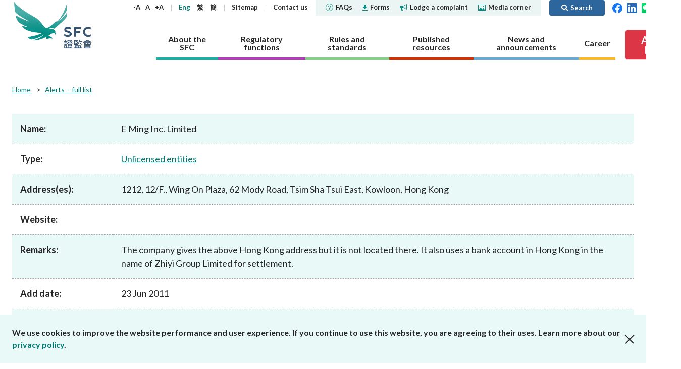

--- FILE ---
content_type: text/html; charset=utf-8
request_url: https://www.sfc.hk/en/alert-list/69
body_size: 86069
content:



<!DOCTYPE html>

<html lang="en">
<head>

    <title>E Ming Inc. Limited | Securities &amp; Futures Commission of Hong Kong</title>
    <meta name="docsections" content="Alerts – full list" />
    <meta name="date" content="2024-07-05" />
    <meta http-equiv="Content-Type" content="text/html; charset=utf-8" />
    <meta name="viewport" content="width=device-width,user-scalable=0, initial-scale=1" />
    <meta http-equiv="Content-Language" content="en,en-US,en-UK,fr,zh,zh-CN,zh-HK,zh-TW" />
    <meta http-equiv="X-UA-Compatible" content="IE=11,10,9">

    <link rel="icon" type="image/x-icon" href="/assets/favicon.png">
    <link rel="shortcut icon" type="image/x-icon" href="/assets/favicon.png">
    <link href="/js/plugins/vendor.css" rel='stylesheet' type='text/css' />
    <link href="/assets/plugins/@fortawesome/fontawesome-free/css/all.min.css" rel="stylesheet">
    <!-- build:css /assets/css/main.css -->
    <link href="/css/common.css?4" rel='stylesheet' type='text/css' />
    <!-- endbuild -->
    <link href="/css/inner.css?1" rel="stylesheet" />
<link href="/-/media/SFC/css/print.css" rel="stylesheet" />
<link href="/js/plugins/lightbox/ekko-lightbox.css" rel="stylesheet" />
<link href="/js/plugins/colorbox/colorbox.css" rel="stylesheet" />
<link href="/-/media/SFC/css/alertlist_custom.css?1" rel="stylesheet" />

    
    
        <!-- Global site tag (gtag.js) - Google Analytics -->
        <script async src="https://www.googletagmanager.com/gtag/js?id=G-PSYEMG5425"></script>
        <script>
            window.dataLayer = window.dataLayer || [];
            function gtag() { dataLayer.push(arguments); }
            gtag('js', new Date());

            gtag('config', 'G-PSYEMG5425', {
                'cookie_domain': 'sfc.hk'
            });
        </script>
            <script type="text/javascript">

            var _gaq = _gaq || [];
            _gaq.push(['_setAccount', 'UA-33800905-1']);
            _gaq.push(['_setDomainName', 'sfc.hk']);
            _gaq.push(['_trackPageview']);

            (function () {
                var ga = document.createElement('script'); ga.type = 'text/javascript'; ga.async = true;
                ga.src = ('https:' == document.location.protocol ? 'https://ssl' : 'http://www') + '.google-analytics.com/ga.js';
                var s = document.getElementsByTagName('script')[0]; s.parentNode.insertBefore(ga, s);
            })();

        </script>
    <script type="text/javascript">
        (function () {
            if (typeof (window.ScWebContext) === 'undefined') window.ScWebContext = {};
            window.ScWebContext.hanWebUrl = 'https://' + 'sc.sfc.hk/TuniS/';
            if (typeof (window.MODX) === 'undefined') window.MODX = {};
            if (typeof (window.MODX.lexicon) === 'undefined') window.MODX.lexicon = {};
            window.MODX.lexicon.share = "Share";
            window.MODX.lexicon.close = "Close";
        })();
    </script>
</head>
<body class="about-the-sfc">
    






<div class="print-ver-style">
    <img src="https://www.sfc.hk/assets/images/common/logo.svg" alt="Securities and Futures Commission"><br>
</div>



<header>
    <div class="top-nav">
        <div class="container">
            <div class="logo">
                <a href="https://www.sfc.hk/en/" title="Securities and Futures Commission" target="_self">Securities and Futures Commission</a>
            </div>
            <div class="nav-wrap">
                <nav class="sub-nav">
                    <div class="text-adjust-wrap">
                        <a id="textAdjustSmall" href="#" class="text-adjust">-A</a>
                        <a id="textAdjustNormal" href="#" class="text-adjust">A</a>
                        <a id="textAdjustLarge" href="#" class="text-adjust">+A</a>
                    </div>
                    <div class="lang-wrap">
                        <kanhanbypass>
                            <a href="https://www.sfc.hk/en/alert-list/69" title="Eng" target="_self" class="lang-en">Eng</a>
                            <a href="https://www.sfc.hk/TC/alert-list/69" title="繁" target="_self" class="lang-tc">繁</a>
                            <a href="https://sc.sfc.hk/TuniS/www.sfc.hk/TC/alert-list/69" title="簡" target="_self" class="lang-sc">簡</a>
                        </kanhanbypass>
                    </div>
                            <div>
                                    <a href="https://www.sfc.hk/en/Sitemap" title="Sitemap" target="_self">
Sitemap
    </a>

                            </div>
                            <div>
                                    <a href="https://www.sfc.hk/en/About-the-SFC/Contact-us" title="Contact us" target="_self">
Contact us
    </a>

                            </div>
                    <div class="break"></div>
                            <div class="sub-nav-highlight ">
                                    <a href="https://www.sfc.hk/en/faqs" title="" target="_self">
<img src="https://www.sfc.hk/-/media/SFC/Images/Common/icon-faqs.svg?rev=bee360f0b6c041a1bf35648c74a39296" alt="faqs" class="icon" />FAQs
    </a>

                            </div>
                            <div class="sub-nav-highlight ">
                                    <a href="https://www.sfc.hk/en/Forms" title="" target="_self">
<img src="https://www.sfc.hk/-/media/SFC/Images/Common/icon-download.svg?rev=7e94789eedc9476fbc2b7b4361a2375b" alt="download" class="icon" />Forms
    </a>

                            </div>
                            <div class="sub-nav-highlight ">
                                    <a href="https://www.sfc.hk/en/Lodge-a-complaint" title="" target="_self">
<img src="https://www.sfc.hk/-/media/SFC/Images/Common/icon-sound.svg?rev=3c0ca847ab2340f4956faaf8e5305a50" alt="sound" class="icon" />Lodge a complaint
    </a>

                            </div>
                            <div class="sub-nav-highlight sub-nav-highlight-last">
                                    <a href="https://www.sfc.hk/en/Quick-links/Media-Corner" title="" target="_self">
<img src="https://www.sfc.hk/-/media/SFC/Images/Common/icon-media.svg?rev=5168aacf3a53493baf5031b503577b41" alt="media" class="icon" />Media corner
    </a>

                            </div>
                            <a href="#" class="btn btn-primary btn-search ml-3 py-1"><i class="fas fa-search"></i><span>Search</span></a>

                    <div>
                        <a href="https://www.facebook.com/sfchkofficial" target="_blank" title="Facebook"><img width="20" src="https://www.sfc.hk/assets/images/common/header-top-nav-facebook.svg" alt="Facebook"></a>&nbsp;&nbsp;
                        <a href="https://hk.linkedin.com/company/securities-and-futures-commission" target="_blank" title="LinkedIn"><img width="20" src="https://www.sfc.hk/assets/images/common/header-top-nav-linkedin.svg" alt="LinkedIn"></a>
                                &nbsp;&nbsp;<a href="https://www.sfc.hk/en/WeChat" target="_blank" title="WeChat"><img width="20" src="https://www.sfc.hk/assets/images/common/WeChat icon.png" alt="WeChat"></a>

                                &nbsp;&nbsp;<a href="https://www.youtube.com/@sfchkofficial" target="_blank" title="YouTube"><img width="20" src="https://www.sfc.hk/-/media/images/youtube.png" alt="YouTube"></a>

                                &nbsp;&nbsp;<a href="https://www.instagram.com/shuiyufocusgroup/" target="_blank" title="Instagram"><img width="20" src="https://www.sfc.hk/-/media/Images/IG-icon.png" alt="Instagram"></a>

                    </div>
                </nav>
                <nav class="section-nav">
                    
                    
        <a href="https://www.sfc.hk/en/About-the-SFC" title="About the SFC" target="" class="nav-item about" data-nav="about">
            <span>About the SFC</span>
        </a>
        <a href="https://www.sfc.hk/en/Regulatory-functions" title="Regulatory functions" target="" class="nav-item regulatory" data-nav="regulatory">
            <span>Regulatory functions</span>
        </a>
        <a href="https://www.sfc.hk/en/Rules-and-standards" title="Rules and standards" target="" class="nav-item rules" data-nav="rules">
            <span>Rules and standards</span>
        </a>
        <a href="https://www.sfc.hk/en/Published-resources" title="Published resources" target="" class="nav-item published" data-nav="published">
            <span>Published resources</span>
        </a>
        <a href="https://www.sfc.hk/en/News-and-announcements" title="News and announcements" target="" class="nav-item news" data-nav="news">
            <span>News and announcements</span>
        </a>
        <a href="https://www.sfc.hk/en/Career" title="Career" target="" class="nav-item career" data-nav="career">
            <span>Career</span>
        </a>

                    
                            <a href="https://www.sfc.hk/en/Alert_List" class="btn btn-danger btn-investor-alerts"><span>Alert <br/>List</span></a>

                </nav>
            </div>
            <div class="mob-nav">
                <kanhanbypass>
                    <div class="lang-wrap">
                        <a href="https://www.sfc.hk/en/alert-list/69" title="Eng" target="_self" class="lang-en">Eng</a>
                        <a href="https://www.sfc.hk/TC/alert-list/69" title="繁" target="_self" class="lang-tc">繁</a>
                        <a href="https://sc.sfc.hk/TuniS/www.sfc.hk/TC/alert-list/69" title="簡" target="_self" class="lang-sc">簡</a>
                    </div>
                </kanhanbypass>
                <i class="fas fa-globe-americas"></i>
                <div class="item btn-search">
                    <a href="#"><i class="fas fa-search"><span style="display: none">Search</span></i></i></a>
                </div>
                <div class="btn-nav">
                    <span></span>
                </div>
            </div>
        </div>
            <div class="container mob-container">
                <div class="container-wrapper">
                    <a href="https://www.facebook.com/sfchkofficial" target="_blank" title="Facebook"><img width="24" src="https://www.sfc.hk/assets/images/common/header-top-nav-facebook.svg" alt="Facebook"></a>&nbsp;&nbsp;
                    <a href="https://hk.linkedin.com/company/securities-and-futures-commission" target="_blank" title="LinkedIn"><img width="24" src="https://www.sfc.hk/assets/images/common/header-top-nav-linkedin.svg" alt="LinkedIn"></a>
                            &nbsp;&nbsp;<a href="https://www.sfc.hk/en/WeChat" target="_blank" title="WeChat"><img width="24" src="https://www.sfc.hk/assets/images/common/WeChat icon.png" alt="WeChat"></a>

                            &nbsp;&nbsp;<a href="https://www.youtube.com/@sfchkofficial" target="_blank" title="YouTube"><img width="24" src="https://www.sfc.hk/-/media/images/youtube.png" alt="YouTube"></a>

                            &nbsp;&nbsp;<a href="https://www.instagram.com/shuiyufocusgroup/" target="_blank" title="Instagram"><img width="20" src="https://www.sfc.hk/-/media/Images/IG-icon.png" alt="Instagram"></a>

                            <a href="https://www.sfc.hk/en/Alert_List" class="btn btn-danger btn-investor-alerts"><span>Alert List</span></a>

                </div>
            </div>
    </div>
    <div class="section-details-wrap">
        
        
        <nav class="section-details about" data-nav="about">
            <div class="container">
                <h3><a href="https://www.sfc.hk/en/About-the-SFC" target="_self" title="About the SFC">About the SFC</a><span class="mob-nav-trigger"></span></h3>
                <div class="submenu-row">
                            <div class="submenu-item">
                    <h4><a href="https://www.sfc.hk/en/About-the-SFC/Our-role" target="_self" title="Our role">Our role</a><span class="mob-nav-trigger"></span></h4>
        <ul class="submenu-row ">
                    <li>        <h5><a href="https://www.sfc.hk/en/About-the-SFC/Our-role/Regulatory-objectives" target="_self" title="Regulatory objectives">Regulatory objectives</a></h5>
</li>
                    <li>        <h5><a href="https://www.sfc.hk/en/About-the-SFC/Our-role/Who-we-regulate" target="_self" title="Who we regulate">Who we regulate</a></h5>
</li>
                    <li>        <h5><a href="https://www.sfc.hk/en/About-the-SFC/Our-role/How-we-function" target="_self" title="How we function">How we function</a><span class="mob-nav-trigger"></span></h5>
        <ul class="submenu-row last-level">
                    <li>        <h6><a href="https://www.sfc.hk/en/About-the-SFC/Our-role/How-we-function/Regulatory-approach" target="_self" title="Regulatory approach">Regulatory approach</a></h6>
</li>
                    <li>        <h6><a href="https://www.sfc.hk/en/About-the-SFC/Our-role/How-we-function/Regulatory-tools" target="_self" title="Regulatory tools">Regulatory tools</a></h6>
</li>
                    <li>        <h6><a href="https://www.sfc.hk/en/About-the-SFC/Our-role/How-we-function/Public-consultation" target="_self" title="Public consultation">Public consultation</a></h6>
</li>
        </ul>
</li>
        </ul>

        </div>
        <div class="submenu-item">
                    <h4><a href="https://www.sfc.hk/en/About-the-SFC/Our-Structure" target="_self" title="Our Structure">Our Structure</a></h4>

        </div>
        <div class="submenu-item">
                    <h4><a href="https://www.sfc.hk/en/About-the-SFC/Corporate-governance" target="_self" title="Corporate governance">Corporate governance</a><span class="mob-nav-trigger"></span></h4>
        <ul class="submenu-row ">
                    <li>        <h5><a href="https://www.sfc.hk/en/About-the-SFC/Corporate-governance/Governance-structure" target="_self" title="Governance structure">Governance structure</a><span class="mob-nav-trigger"></span></h5>
        <ul class="submenu-row last-level">
                    <li>        <h6><a href="https://www.sfc.hk/en/About-the-SFC/Corporate-governance/Governance-structure/Chairmans-role-and-responsibilities" target="_self" title="Chairman&#39;s role and responsibilities">Chairman&#39;s role and responsibilities</a></h6>
</li>
                    <li>        <h6><a href="https://www.sfc.hk/en/About-the-SFC/Corporate-governance/Governance-structure/CEOs-role-and-responsibilities" target="_self" title="CEO&#39;s role and responsibilities">CEO&#39;s role and responsibilities</a></h6>
</li>
        </ul>
</li>
                    <li>        <h5><a href="https://www.sfc.hk/en/About-the-SFC/Corporate-governance/Principles" target="_self" title="Principles">Principles</a></h5>
</li>
                    <li>        <h5><a href="https://www.sfc.hk/en/About-the-SFC/Corporate-governance/Independent-panels-and-tribunals" target="_self" title="Independent panels and tribunals">Independent panels and tribunals</a></h5>
</li>
                    <li>        <h5><a href="https://www.sfc.hk/en/About-the-SFC/Corporate-governance/Performance-pledges" target="_self" title="Performance pledges">Performance pledges</a></h5>
</li>
                    <li>        <h5><a href="https://www.sfc.hk/en/About-the-SFC/Corporate-governance/Statement-on-responsible-ownership" target="_self" title="Statement on responsible ownership">Statement on responsible ownership</a></h5>
</li>
        </ul>

        </div>
        <div class="submenu-item">
                    <h4><a href="https://www.sfc.hk/en/About-the-SFC/Corporate-social-responsibility" target="_self" title="Corporate social responsibility">Corporate social responsibility</a><span class="mob-nav-trigger"></span></h4>
        <ul class="submenu-row ">
                    <li>        <h5><a href="https://www.sfc.hk/en/About-the-SFC/Corporate-social-responsibility/CSR-Committee" target="_self" title="CSR Committee">CSR Committee</a></h5>
</li>
                    <li>        <h5><a href="https://www.sfc.hk/en/About-the-SFC/Corporate-social-responsibility/People-and-the-community" target="_self" title="People and the community">People and the community</a></h5>
</li>
                    <li>        <h5><a href="https://www.sfc.hk/en/About-the-SFC/Corporate-social-responsibility/Environmental-protection" target="_self" title="Environmental protection">Environmental protection</a></h5>
</li>
                    <li>        <h5><a href="https://www.sfc.hk/en/About-the-SFC/Corporate-social-responsibility/Activities" target="_self" title="Activities">Activities</a></h5>
</li>
                    <li>        <h5><a href="https://www.sfc.hk/en/About-the-SFC/Corporate-social-responsibility/Womens-network" target="_self" title="Women&#39;s network">Women&#39;s network</a></h5>
</li>
        </ul>

        </div>
        <div class="submenu-item">
                    <h4><a href="https://www.sfc.hk/en/About-the-SFC/Regulatory-collaboration" target="_self" title="Regulatory collaboration">Regulatory collaboration</a><span class="mob-nav-trigger"></span></h4>
        <ul class="submenu-row ">
                    <li>        <h5><a href="https://www.sfc.hk/en/About-the-SFC/Regulatory-collaboration/Chinese-Mainland" target="_self" title="Chinese Mainland">Chinese Mainland</a><span class="mob-nav-trigger"></span></h5>
        <ul class="submenu-row last-level">
                    <li>        <h6><a href="https://www.sfc.hk/en/About-the-SFC/Regulatory-collaboration/Chinese-Mainland/Mainland-Hong-Kong-Stock-Connect" target="_self" title="Mainland-Hong Kong Stock Connect">Mainland-Hong Kong Stock Connect</a></h6>
</li>
                    <li>        <h6><a href="https://www.sfc.hk/en/About-the-SFC/Regulatory-collaboration/Chinese-Mainland/Mainland-Hong-Kong-Mutual-Recognition-of-Funds" target="_self" title="Mainland-Hong Kong Mutual Recognition of Funds">Mainland-Hong Kong Mutual Recognition of Funds</a></h6>
</li>
                    <li>        <h6><a href="https://www.sfc.hk/en/About-the-SFC/Regulatory-collaboration/Chinese-Mainland/Cooperative-arrangements-with-the-CSRC-and-Mainland-exchanges" target="_self" title="Cooperative arrangements with the CSRC and Mainland exchanges">Cooperative arrangements with the CSRC and Mainland exchanges</a></h6>
</li>
                    <li>        <h6><a href="https://www.sfc.hk/en/About-the-SFC/Regulatory-collaboration/Chinese-Mainland/Cooperative-arrangements-with-other-Mainland-regulators" target="_self" title="Cooperative arrangements with other Mainland regulators">Cooperative arrangements with other Mainland regulators</a></h6>
</li>
                    <li>        <h6><a href="https://www.sfc.hk/en/About-the-SFC/Regulatory-collaboration/Chinese-Mainland/Wealth-Management-Connect" target="_self" title="Cross-boundary Wealth Management Connect">Cross-boundary Wealth Management Connect</a></h6>
</li>
        </ul>
</li>
                    <li>        <h5><a href="https://www.sfc.hk/en/About-the-SFC/Regulatory-collaboration/Local" target="_self" title="Local">Local</a></h5>
</li>
                    <li>        <h5><a href="https://www.sfc.hk/en/About-the-SFC/Regulatory-collaboration/International" target="_self" title="International">International</a><span class="mob-nav-trigger"></span></h5>
        <ul class="submenu-row last-level">
                    <li>        <h6><a href="https://www.sfc.hk/en/About-the-SFC/Regulatory-collaboration/International/Investigatory-assistance-and-exchange-of-information" target="_self" title="Investigatory assistance and exchange of information">Investigatory assistance and exchange of information</a></h6>
</li>
                    <li>        <h6><a href="https://www.sfc.hk/en/About-the-SFC/Regulatory-collaboration/International/Exchange-of-information" target="_self" title="Exchange of information">Exchange of information</a></h6>
</li>
                    <li>        <h6><a href="https://www.sfc.hk/en/About-the-SFC/Regulatory-collaboration/International/Market-or-product-related-arrangements" target="_self" title="Market or product-related arrangements">Market or product-related arrangements</a></h6>
</li>
                    <li>        <h6><a href="https://www.sfc.hk/en/About-the-SFC/Regulatory-collaboration/International/IOSCO-EMMOU" target="_self" title="IOSCO EMMOU">IOSCO EMMOU</a></h6>
</li>
                    <li>        <h6><a href="https://www.sfc.hk/en/About-the-SFC/Regulatory-collaboration/International/Fintech-cooperation-agreements" target="_self" title="Fintech cooperation agreements">Fintech cooperation agreements</a></h6>
</li>
        </ul>
</li>
        </ul>

        </div>
        <div class="submenu-item">
                    <h4><a href="https://www.sfc.hk/en/About-the-SFC/Contact-us" target="_self" title="Contact us">Contact us</a><span class="mob-nav-trigger"></span></h4>
        <ul class="submenu-row ">
                    <li>        <h5><a href="https://www.sfc.hk/en/About-the-SFC/Contact-us/Public-enquiries-Further-guidance-and-sources-of-information" target="_self" title="Public enquiries: Further guidance and sources of information">Public enquiries: Further guidance and sources of information</a></h5>
</li>
        </ul>

        </div>

                </div>
            </div>
        </nav>
        <nav class="section-details regulatory" data-nav="regulatory">
            <div class="container">
                <h3><a href="https://www.sfc.hk/en/Regulatory-functions" target="_self" title="Regulatory functions">Regulatory functions</a><span class="mob-nav-trigger"></span></h3>
                <div class="submenu-row">
                            <div class="submenu-item">
                    <h4><a href="https://www.sfc.hk/en/Regulatory-functions/Corporates" target="_self" title="Corporates">Corporates</a><span class="mob-nav-trigger"></span></h4>
        <ul class="submenu-row ">
                    <li>        <h5><a href="https://www.sfc.hk/en/Regulatory-functions/Corporates/Dual-filing" target="_self" title="Dual filing">Dual filing</a><span class="mob-nav-trigger"></span></h5>
        <ul class="submenu-row last-level">
                    <li>        <h6><a href="https://www.sfc.hk/en/Regulatory-functions/Corporates/Dual-filing/Companies-Winding-Up-and-Miscellaneous-Provisions-Ordinance-exemptions" target="_self" title="Companies (Winding Up and Miscellaneous Provisions) Ordinance exemptions">Companies (Winding Up and Miscellaneous Provisions) Ordinance exemptions</a></h6>
</li>
        </ul>
</li>
                    <li>        <h5><a href="https://www.sfc.hk/en/Regulatory-functions/Corporates/Corporate-disclosure" target="_self" title="Corporate disclosure">Corporate disclosure</a><span class="mob-nav-trigger"></span></h5>
        <ul class="submenu-row last-level">
                    <li>        <h6><a href="https://www.sfc.hk/en/Regulatory-functions/Corporates/Corporate-disclosure/Guidelines-on-Disclosure-of-Inside-Information" target="_self" title="Guidelines on Disclosure of Inside Information">Guidelines on Disclosure of Inside Information</a></h6>
</li>
                    <li>        <h6><a href="https://www.sfc.hk/en/Regulatory-functions/Corporates/Corporate-disclosure/Consultation-service" target="_self" title="Consultation service">Consultation service</a></h6>
</li>
                    <li>        <h6><a href="https://www.sfc.hk/en/Regulatory-functions/Corporates/Corporate-disclosure/Waiver" target="_self" title="Waiver">Waiver</a></h6>
</li>
        </ul>
</li>
                    <li>        <h5><a href="https://www.sfc.hk/en/Regulatory-functions/Corporates/Takeovers-and-mergers" target="_self" title="Takeovers and mergers">Takeovers and mergers</a><span class="mob-nav-trigger"></span></h5>
        <ul class="submenu-row last-level">
                    <li>        <h6><a href="https://www.sfc.hk/en/Regulatory-functions/Corporates/Takeovers-and-mergers/dealing-disclosures" target="_self" title="Dealing disclosures">Dealing disclosures</a></h6>
</li>
                    <li>        <h6><a href="https://www.sfc.hk/en/Regulatory-functions/Corporates/Takeovers-and-mergers/Decisions-and-statements" target="_self" title="Decisions and statements ">Decisions and statements </a></h6>
</li>
                    <li>        <h6><a href="https://www.sfc.hk/en/Regulatory-functions/Corporates/Takeovers-and-mergers/Disciplinary-proceedings" target="_self" title="Disciplinary proceedings">Disciplinary proceedings</a></h6>
</li>
                    <li>        <h6><a href="https://www.sfc.hk/en/Regulatory-functions/Corporates/Takeovers-and-mergers/DoDmain" target="_self" title="Documents on display">Documents on display</a></h6>
</li>
                    <li>        <h6><a href="https://www.sfc.hk/en/Regulatory-functions/Corporates/Takeovers-and-mergers/Exempt-status" target="_self" title="Exempt status">Exempt status</a></h6>
</li>
                    <li>        <h6><a href="https://www.sfc.hk/en/Regulatory-functions/Corporates/Takeovers-and-mergers/offer-periods" target="_self" title="Offer periods">Offer periods</a></h6>
</li>
                    <li>        <h6><a href="https://www.sfc.hk/en/Regulatory-functions/Corporates/Takeovers-and-mergers/Practice-notes" target="_self" title="Practice notes">Practice notes</a></h6>
</li>
                    <li>        <h6><a href="https://www.sfc.hk/en/Regulatory-functions/Corporates/Takeovers-and-mergers/Performance-Pledges-of-the-Takeovers-Team" target="_self" title="Performance Pledges">Performance Pledges</a></h6>
</li>
                    <li>        <h6><a href="https://www.sfc.hk/en/Regulatory-functions/Corporates/Takeovers-and-mergers/Post-vet-list" target="_self" title="Post-vet list">Post-vet list</a></h6>
</li>
                    <li>        <h6><a href="https://www.sfc.hk/en/Regulatory-functions/Corporates/Takeovers-and-mergers/Secondary-listed-companies" target="_self" title="Secondary listed companies">Secondary listed companies</a></h6>
</li>
                    <li>        <h6><a href="https://www.sfc.hk/en/Regulatory-functions/Corporates/Takeovers-and-mergers/Takeovers-Panel-and-related-committees" target="_self" title="Takeovers Panel and related committees">Takeovers Panel and related committees</a></h6>
</li>
                    <li>        <h6><a href="https://www.sfc.hk/en/Regulatory-functions/Corporates/Takeovers-and-mergers/Transaction-announcements-and-documents" target="_self" title="Transaction announcements and documents">Transaction announcements and documents</a></h6>
</li>
                    <li>        <h6><a href="https://www.sfc.hk/en/Regulatory-functions/Corporates/Takeovers-and-mergers/Takeovers-Bulletin" target="_self" title="Takeovers Bulletin">Takeovers Bulletin</a></h6>
</li>
                    <li>        <h6><a href="https://www.sfc.hk/en/Regulatory-functions/Corporates/Takeovers-and-mergers/Forms" target="_self" title="Forms">Forms</a></h6>
</li>
                    <li>        <h6><a href="https://www.sfc.hk/en/Regulatory-functions/Corporates/Takeovers-and-mergers/Consultations-and-Conclusions" target="_self" title="Consultations and Conclusions">Consultations and Conclusions</a></h6>
</li>
        </ul>
</li>
                    <li>        <h5><a href="https://www.sfc.hk/en/Regulatory-functions/Corporates/Unlisted-shares-debentures" target="_self" title="Unlisted shares, debentures">Unlisted shares, debentures</a></h5>
</li>
                    <li>        <h5><a href="https://www.sfc.hk/en/Regulatory-functions/Corporates/Circulars" target="_self" title="Circulars">Circulars</a></h5>
</li>
                    <li>        <h5><a href="https://www.sfc.hk/en/Regulatory-functions/Corporates/Consultations-and-conclusions" target="_self" title="Consultations and conclusions">Consultations and conclusions</a></h5>
</li>
                    <li>        <h5><a href="https://www.sfc.hk/en/Regulatory-functions/Corporates/FAQs" target="_self" title="FAQs">FAQs</a></h5>
</li>
        </ul>

        </div>
        <div class="submenu-item">
                    <h4><a href="https://www.sfc.hk/en/Regulatory-functions/Intermediaries" target="_self" title="Intermediaries">Intermediaries</a><span class="mob-nav-trigger"></span></h4>
        <ul class="submenu-row ">
                    <li>        <h5><a href="https://www.sfc.hk/en/Regulatory-functions/Intermediaries/Licensing" target="_self" title="Licensing">Licensing</a><span class="mob-nav-trigger"></span></h5>
        <ul class="submenu-row last-level">
                    <li>        <h6><a href="https://www.sfc.hk/en/Regulatory-functions/Intermediaries/Licensing/Do-you-need-a-licence-or-registration" target="_self" title="Do you need a licence or registration?">Do you need a licence or registration?</a></h6>
</li>
                    <li>        <h6><a href="https://www.sfc.hk/en/Regulatory-functions/Intermediaries/Licensing/Types-of-intermediary-and-licensed-individual" target="_self" title="Types of intermediary and licensed individual">Types of intermediary and licensed individual</a></h6>
</li>
                    <li>        <h6><a href="https://www.sfc.hk/en/Regulatory-functions/Intermediaries/Licensing/Application-procedures" target="_self" title="Application procedures">Application procedures</a></h6>
</li>
                    <li>        <h6><a href="https://www.sfc.hk/en/Regulatory-functions/Intermediaries/Licensing/Ongoing-obligations" target="_self" title="Ongoing obligations">Ongoing obligations</a></h6>
</li>
                    <li>        <h6><a href="https://www.sfc.hk/en/Regulatory-functions/Intermediaries/Licensing/Quick-licensing-guide" target="_self" title="Quick reference guides to licensing requirements">Quick reference guides to licensing requirements</a></h6>
</li>
                    <li>        <h6><a href="https://www.sfc.hk/en/Regulatory-functions/Intermediaries/Licensing/WINGS" target="_self" title="WINGS">WINGS</a></h6>
</li>
                    <li>        <h6><a href="https://www.sfc.hk/en/Regulatory-functions/Intermediaries/Licensing/Annual-licensing-fees" target="_self" title="Annual licensing fees">Annual licensing fees</a></h6>
</li>
                    <li>        <h6><a href="https://www.sfc.hk/en/Regulatory-functions/Intermediaries/Licensing/Register-of-licensed-persons-and-registered-institutions" target="_self" title="Register of licensees &amp; registered institutions">Register of licensees &amp; registered institutions</a></h6>
</li>
                    <li>        <h6><a href="https://www.sfc.hk/en/Regulatory-functions/Intermediaries/Licensing/List-of-modifications-or-waivers-of-licensing-requirements" target="_self" title="List of modifications or waivers of licensing requirements">List of modifications or waivers of licensing requirements</a></h6>
</li>
                    <li>        <h6><a href="https://www.sfc.hk/en/Regulatory-functions/Intermediaries/Licensing/Circulars" target="_self" title="Circulars">Circulars</a></h6>
</li>
                    <li>        <h6><a href="https://www.sfc.hk/en/Regulatory-functions/Intermediaries/Licensing/Consultations" target="_self" title="Consultations and conclusions">Consultations and conclusions</a></h6>
</li>
                    <li>        <h6><a href="https://www.sfc.hk/en/Regulatory-functions/Intermediaries/Licensing/Forms" target="_self" title="Forms">Forms</a></h6>
</li>
                    <li>        <h6><a href="https://www.sfc.hk/en/Regulatory-functions/Intermediaries/Licensing/FAQs" target="_self" title="FAQs">FAQs</a></h6>
</li>
        </ul>
</li>
                    <li>        <h5><a href="https://www.sfc.hk/en/Regulatory-functions/Intermediaries/Supervision" target="_self" title="Supervision">Supervision</a><span class="mob-nav-trigger"></span></h5>
        <ul class="submenu-row last-level">
                    <li>        <h6><a href="https://www.sfc.hk/en/Regulatory-functions/Intermediaries/Supervision/Supervisory-approach" target="_self" title="Supervisory approach">Supervisory approach</a></h6>
</li>
                    <li>        <h6><a href="https://www.sfc.hk/en/Regulatory-functions/Intermediaries/Supervision/Supervisory-actions" target="_self" title="Supervisory actions">Supervisory actions</a></h6>
</li>
                    <li>        <h6><a href="https://www.sfc.hk/en/Regulatory-functions/Intermediaries/Supervision/Modifications-or-waivers" target="_self" title="Modifications or waivers">Modifications or waivers</a></h6>
</li>
                    <li>        <h6><a href="https://www.sfc.hk/en/Regulatory-functions/Intermediaries/Supervision/List-of-comparable-OTCD-jurisdictions" target="_self" title="List of comparable OTCD jurisdictions">List of comparable OTCD jurisdictions</a></h6>
</li>
                    <li>        <h6><a href="https://www.sfc.hk/en/Regulatory-functions/Intermediaries/Supervision/Cross-boundary-WMC" target="_self" title="Cross-boundary WMC">Cross-boundary WMC</a></h6>
</li>
                    <li>        <h6><a href="https://www.sfc.hk/en/Regulatory-functions/Intermediaries/Supervision/List-of-jurisdictions-with-comparable-OTCD-margin-requirements" target="_self" title="List of jurisdictions with comparable OTCD margin requirements">List of jurisdictions with comparable OTCD margin requirements</a></h6>
</li>
                    <li>        <h6><a href="https://www.sfc.hk/en/Regulatory-functions/Intermediaries/Supervision/FAQs" target="_self" title="FAQs">FAQs</a></h6>
</li>
                    <li>        <h6><a href="https://www.sfc.hk/en/Regulatory-functions/Intermediaries/Supervision/Circulars" target="_self" title="Circulars">Circulars</a></h6>
</li>
                    <li>        <h6><a href="https://www.sfc.hk/en/Regulatory-functions/Intermediaries/Supervision/Consultations-and-conclusions" target="_self" title="Consultations and conclusions">Consultations and conclusions</a></h6>
</li>
                    <li>        <h6><a href="https://www.sfc.hk/en/Regulatory-functions/Intermediaries/Supervision/Forms" target="_self" title="Forms">Forms</a></h6>
</li>
                    <li>        <h6><a href="https://www.sfc.hk/en/Regulatory-functions/Intermediaries/Supervision/Publications-and-statistics" target="_self" title="Publications and statistics">Publications and statistics</a></h6>
</li>
                    <li>        <h6><a href="https://www.sfc.hk/en/Regulatory-functions/Intermediaries/Supervision/Search-regulations-by-topic" target="_self" title="Search regulations by topic">Search regulations by topic</a></h6>
</li>
        </ul>
</li>
        </ul>

        </div>
        <div class="submenu-item">
                    <h4><a href="https://www.sfc.hk/en/Regulatory-functions/Products" target="_self" title="Products">Products</a><span class="mob-nav-trigger"></span></h4>
        <ul class="submenu-row ">
                    <li>        <h5><a href="https://www.sfc.hk/en/Regulatory-functions/Products/List-of-publicly-offered-investment-products" target="_self" title="List of publicly offered investment products">List of publicly offered investment products</a><span class="mob-nav-trigger"></span></h5>
        <ul class="submenu-row last-level">
                    <li>        <h6><a href="https://www.sfc.hk/en/Regulatory-functions/Products/List-of-publicly-offered-investment-products/Specific-information-about-unlisted-structured-investment-products" target="_self" title="Specific information about unlisted structured investment products">Specific information about unlisted structured investment products</a></h6>
</li>
                    <li>        <h6><a href="https://www.sfc.hk/en/Regulatory-functions/Products/List-of-publicly-offered-investment-products/Mutual-recognition-of-funds-arrangements" target="_self" title="Mutual recognition of funds arrangements">Mutual recognition of funds arrangements</a></h6>
</li>
                    <li>        <h6><a href="https://www.sfc.hk/en/Regulatory-functions/Products/List-of-publicly-offered-investment-products/List-of-recognised-jurisdiction-schemes-and-inspection-regimes" target="_self" title="List of recognised jurisdiction schemes and inspection regimes">List of recognised jurisdiction schemes and inspection regimes</a></h6>
</li>
                    <li>        <h6><a href="https://www.sfc.hk/en/Regulatory-functions/Products/List-of-publicly-offered-investment-products/Products-Key-Facts-Statements-KFS" target="_self" title="Products Key Facts Statements (KFS)">Products Key Facts Statements (KFS)</a></h6>
</li>
                    <li>        <h6><a href="https://www.sfc.hk/en/Regulatory-functions/Products/List-of-publicly-offered-investment-products/Format-of-Illustration-Document-for-ILAS" target="_self" title="Format of Illustration Document for ILAS">Format of Illustration Document for ILAS</a></h6>
</li>
                    <li>        <h6><a href="https://www.sfc.hk/en/Regulatory-functions/Products/List-of-publicly-offered-investment-products/Information-Disclosure-Templates-for-Investment-Portfolios-Pooled-Retirement-Funds" target="_self" title="Information Disclosure Templates for Investment Portfolios (Pooled Retirement Funds)">Information Disclosure Templates for Investment Portfolios (Pooled Retirement Funds)</a></h6>
</li>
        </ul>
</li>
                    <li>        <h5><a href="https://www.sfc.hk/en/Regulatory-functions/Products/List-of-ESG-funds" target="_self" title="List of ESG funds">List of ESG funds</a></h5>
</li>
                    <li>        <h5><a href="https://www.sfc.hk/en/Regulatory-functions/Products/Open-ended-fund-companies" target="_self" title="Open-ended fund companies ">Open-ended fund companies </a><span class="mob-nav-trigger"></span></h5>
        <ul class="submenu-row last-level">
                    <li>        <h6><a href="https://www.sfc.hk/en/Regulatory-functions/Products/Open-ended-fund-companies/OFC-structure" target="_self" title="OFC Structure">OFC Structure</a></h6>
</li>
                    <li>        <h6><a href="https://www.sfc.hk/en/Regulatory-functions/Products/Open-ended-fund-companies/Regulatory-requirements" target="_self" title="Regulatory requirements">Regulatory requirements</a></h6>
</li>
                    <li>        <h6><a href="https://www.sfc.hk/en/Regulatory-functions/Products/Open-ended-fund-companies/Post-registration-matters" target="_self" title="Post-registration matters">Post-registration matters</a></h6>
</li>
                    <li>        <h6><a href="https://www.sfc.hk/en/Regulatory-functions/Products/Open-ended-fund-companies/Useful-materials" target="_self" title="Useful materials">Useful materials</a></h6>
</li>
        </ul>
</li>
                    <li>        <h5><a href="https://www.sfc.hk/en/Regulatory-functions/Products/Real-estate-investment-trusts" target="_self" title="Real estate investment trusts">Real estate investment trusts</a><span class="mob-nav-trigger"></span></h5>
        <ul class="submenu-row last-level">
                    <li>        <h6><a href="https://www.sfc.hk/en/Regulatory-functions/Products/Real-estate-investment-trusts/Circular" target="_self" title="Circular">Circular</a></h6>
</li>
                    <li>        <h6><a href="https://www.sfc.hk/en/Regulatory-functions/Products/Real-estate-investment-trusts/Consultations-and-conclusions" target="_self" title="Consultations and conclusions">Consultations and conclusions</a></h6>
</li>
        </ul>
</li>
                    <li>        <h5><a href="https://www.sfc.hk/en/Regulatory-functions/Products/Grant-Scheme-for-Open-ended-Fund-Companies-and-Real-Estate-Investment-Trusts" target="_self" title="Grant Scheme for Open-ended Fund Companies and Real Estate Investment Trusts">Grant Scheme for Open-ended Fund Companies and Real Estate Investment Trusts</a></h5>
</li>
                    <li>        <h5><a href="https://www.sfc.hk/en/Regulatory-functions/Products/Circulars" target="_self" title="Circulars">Circulars</a></h5>
</li>
                    <li>        <h5><a href="https://www.sfc.hk/en/Regulatory-functions/Products/Consultations-and-conclusions" target="_self" title="Consultations and conclusions">Consultations and conclusions</a></h5>
</li>
                    <li>        <h5><a href="https://www.sfc.hk/en/Regulatory-functions/Products/Forms-and-checklists" target="_self" title="Forms &amp; checklists">Forms &amp; checklists</a></h5>
</li>
                    <li>        <h5><a href="https://www.sfc.hk/en/Regulatory-functions/Products/FAQs" target="_self" title="FAQs">FAQs</a></h5>
</li>
                    <li>        <h5><a href="https://www.sfc.hk/en/Regulatory-functions/Products/List-of-Eligible-Collective-Investment-Schemes-under-new-CIES" target="_self" title="List of Eligible Collective Investment Schemes under the New Capital Investment Entrant Scheme (New CIES)">List of Eligible Collective Investment Schemes under the New Capital Investment Entrant Scheme (New CIES)</a></h5>
</li>
                    <li>        <h5><a href="https://www.sfc.hk/en/Regulatory-functions/Products/Quick-Reference-to-FASTrack-Applications" target="_self" title="Quick Reference to FASTrack Applications">Quick Reference to FASTrack Applications</a></h5>
</li>
        </ul>

        </div>
        <div class="submenu-item">
                    <h4><a href="https://www.sfc.hk/en/Regulatory-functions/Market" target="_self" title="Markets">Markets</a><span class="mob-nav-trigger"></span></h4>
        <ul class="submenu-row ">
                    <li>        <h5><a href="https://www.sfc.hk/en/Regulatory-functions/Market/Market-statistics-and-research" target="_self" title="Market statistics and research">Market statistics and research</a><span class="mob-nav-trigger"></span></h5>
        <ul class="submenu-row last-level">
                    <li>        <h6><a href="https://www.sfc.hk/en/Regulatory-functions/Market/Market-statistics-and-research/Statistics" target="_self" title="Statistics">Statistics</a></h6>
</li>
                    <li>        <h6><a href="https://www.sfc.hk/en/Regulatory-functions/Market/Market-statistics-and-research/Research-papers" target="_self" title="Research papers">Research papers</a></h6>
</li>
        </ul>
</li>
                    <li>        <h5><a href="https://www.sfc.hk/en/Regulatory-functions/Market/Approved-or-authorised-entities" target="_self" title="Approved or authorised entities">Approved or authorised entities</a><span class="mob-nav-trigger"></span></h5>
        <ul class="submenu-row last-level">
                    <li>        <h6><a href="https://www.sfc.hk/en/Regulatory-functions/Market/Approved-or-authorised-entities/Register-of-Automated-Trading-Services" target="_self" title="Register of Automated Trading Services Authorized Under Part III of the Securities and Futures Ordinance">Register of Automated Trading Services Authorized Under Part III of the Securities and Futures Ordinance</a></h6>
</li>
                    <li>        <h6><a href="https://www.sfc.hk/en/Regulatory-functions/Market/Approved-or-authorised-entities/List-of-Designated-Central-Counterparties" target="_self" title="List of Designated Central Counterparties for the Purposes of Mandatory Clearing Under Part IIIA of the Securities and Futures Ordinance">List of Designated Central Counterparties for the Purposes of Mandatory Clearing Under Part IIIA of the Securities and Futures Ordinance</a></h6>
</li>
        </ul>
</li>
                    <li>        <h5><a href="https://www.sfc.hk/en/Regulatory-functions/Market/Short-position-reporting" target="_self" title="Short position reporting">Short position reporting</a><span class="mob-nav-trigger"></span></h5>
        <ul class="submenu-row last-level">
                    <li>        <h6><a href="https://www.sfc.hk/en/Regulatory-functions/Market/Short-position-reporting/List-of-specified-shares-n" target="_self" title="List of specified shares">List of specified shares</a></h6>
</li>
                    <li>        <h6><a href="https://www.sfc.hk/en/Regulatory-functions/Market/Short-position-reporting/Aggregated-reportable-short-positions-of-specified-shares" target="_self" title="Aggregated reportable short positions of specified shares">Aggregated reportable short positions of specified shares</a></h6>
</li>
        </ul>
</li>
                    <li>        <h5><a href="https://www.sfc.hk/en/Regulatory-functions/Market/OTC-derivatives-regulatory-regime" target="_self" title="OTC derivatives regulatory regime">OTC derivatives regulatory regime</a></h5>
</li>
                    <li>        <h5><a href="https://www.sfc.hk/en/Regulatory-functions/Market/FAQs" target="_self" title="FAQs">FAQs</a></h5>
</li>
                    <li>        <h5><a href="https://www.sfc.hk/en/Regulatory-functions/Market/Mainland-Hong-Kong-Stock-Connect" target="_self" title="Mainland-Hong Kong Stock Connect">Mainland-Hong Kong Stock Connect</a></h5>
</li>
                    <li>        <h5><a href="https://www.sfc.hk/en/Regulatory-functions/Market/Consultations-and-conclusions" target="_self" title="Consultations and conclusions">Consultations and conclusions</a></h5>
</li>
        </ul>

        </div>
        <div class="submenu-item">
                    <h4><a href="https://www.sfc.hk/en/Regulatory-functions/Enforcement" target="_self" title="Enforcement">Enforcement</a><span class="mob-nav-trigger"></span></h4>
        <ul class="submenu-row ">
                    <li>        <h5><a href="https://www.sfc.hk/en/Regulatory-functions/Enforcement/Disciplinary-proceedings" target="_self" title="Disciplinary proceedings">Disciplinary proceedings</a></h5>
</li>
                    <li>        <h5><a href="https://www.sfc.hk/en/Regulatory-functions/Enforcement/Secrecy-provisions" target="_self" title="Secrecy provisions">Secrecy provisions</a></h5>
</li>
                    <li>        <h5><a href="https://www.sfc.hk/en/Regulatory-functions/Enforcement/Enforcement-actions" target="_self" title="Enforcement actions">Enforcement actions</a><span class="mob-nav-trigger"></span></h5>
        <ul class="submenu-row last-level">
                    <li>        <h6><a href="https://www.sfc.hk/en/Regulatory-functions/Enforcement/Enforcement-actions/Enforcement-news" target="_self" title="Enforcement news">Enforcement news</a></h6>
</li>
                    <li>        <h6><a href="https://www.sfc.hk/en/Regulatory-functions/Enforcement/Enforcement-actions/Current-cold-shoulder-orders" target="_self" title="Current cold shoulder orders">Current cold shoulder orders</a></h6>
</li>
                    <li>        <h6><a href="https://www.sfc.hk/en/Regulatory-functions/Enforcement/Enforcement-actions/Current-disqualification-orders" target="_self" title="Current disqualification orders">Current disqualification orders</a></h6>
</li>
                    <li>        <h6><a href="https://www.sfc.hk/en/Regulatory-functions/Enforcement/Enforcement-actions/Enforcement-statistics" target="_self" title="Enforcement statistics">Enforcement statistics</a></h6>
</li>
        </ul>
</li>
                    <li>        <h5><a href="https://www.sfc.hk/en/Regulatory-functions/Enforcement/Have-you-seen-these-people" target="_self" title="Have you seen these people?">Have you seen these people?</a><span class="mob-nav-trigger"></span></h5>
        <ul class="submenu-row last-level">
                    <li>        <h6><a href="https://www.sfc.hk/en/Regulatory-functions/Enforcement/Have-you-seen-these-people/People-subject-to-arrest-warrants" target="_self" title="People subject to arrest warrants">People subject to arrest warrants</a></h6>
</li>
                    <li>        <h6><a href="https://www.sfc.hk/en/Regulatory-functions/Enforcement/Have-you-seen-these-people/Persons-of-interest" target="_self" title="Persons of interest">Persons of interest</a></h6>
</li>
        </ul>
</li>
                    <li>        <h5><a href="https://www.sfc.hk/en/Regulatory-functions/Enforcement/Upcoming-hearings-calendar" target="_self" title="Upcoming hearings calendar">Upcoming hearings calendar</a></h5>
</li>
                    <li>        <h5><a href="https://www.sfc.hk/en/Regulatory-functions/Enforcement/Circulars" target="_self" title="Circulars">Circulars</a></h5>
</li>
                    <li>        <h5><a href="https://www.sfc.hk/en/Regulatory-functions/Enforcement/Consultations-and-conclusions" target="_self" title="Consultations and conclusions">Consultations and conclusions</a></h5>
</li>
        </ul>

        </div>

                </div>
            </div>
        </nav>
        <nav class="section-details rules" data-nav="rules">
            <div class="container">
                <h3><a href="https://www.sfc.hk/en/Rules-and-standards" target="_self" title="Rules and standards">Rules and standards</a><span class="mob-nav-trigger"></span></h3>
                <div class="submenu-row">
                            <div class="submenu-item">
                    <h4><a href="https://www.sfc.hk/en/Rules-and-standards/Laws" target="_self" title="Laws">Laws</a></h4>

        </div>
        <div class="submenu-item">
                    <h4><a href="https://www.sfc.hk/en/Rules-and-standards/Codes-and-guidelines" target="_self" title="Codes and guidelines">Codes and guidelines</a><span class="mob-nav-trigger"></span></h4>
        <ul class="submenu-row ">
                    <li>        <h5><a href="https://www.sfc.hk/en/Rules-and-standards/Codes-and-guidelines/Codes" target="_self" title="Codes">Codes</a></h5>
</li>
                    <li>        <h5><a href="https://www.sfc.hk/en/Rules-and-standards/Codes-and-guidelines/Guidelines" target="_self" title="Guidelines">Guidelines</a></h5>
</li>
        </ul>

        </div>
        <div class="submenu-item">
                    <h4><a href="https://www.sfc.hk/en/Rules-and-standards/Circulars" target="_self" title="Circulars">Circulars</a></h4>

        </div>
        <div class="submenu-item">
                    <h4><a href="https://www.sfc.hk/en/Rules-and-standards/Account-opening" target="_self" title="Account opening">Account opening</a><span class="mob-nav-trigger"></span></h4>
        <ul class="submenu-row ">
                    <li>        <h5><a href="https://www.sfc.hk/en/Rules-and-standards/Account-opening/Regulatory-requirements" target="_self" title="Regulatory requirements">Regulatory requirements</a></h5>
</li>
                    <li>        <h5><a href="https://www.sfc.hk/en/Rules-and-standards/Account-opening/Acceptable-account-opening-approaches" target="_self" title="Acceptable account opening approaches">Acceptable account opening approaches</a></h5>
</li>
                    <li>        <h5><a href="https://www.sfc.hk/en/Rules-and-standards/Account-opening/List-of-eligible-jurisdictions-for-remote-onboarding-of-overseas-individual-clients" target="_self" title="List of eligible jurisdictions for remote onboarding of overseas individual clients">List of eligible jurisdictions for remote onboarding of overseas individual clients</a></h5>
</li>
        </ul>

        </div>
        <div class="submenu-item">
                    <h4><a href="https://www.sfc.hk/en/Rules-and-standards/OTC-derivatives-regulatory-regime" target="_self" title="OTC derivatives regulatory regime">OTC derivatives regulatory regime</a></h4>

        </div>
        <div class="submenu-item">
                    <h4><a href="https://www.sfc.hk/en/Rules-and-standards/Short-position-reporting-rules" target="_self" title="Short position reporting rules">Short position reporting rules</a></h4>

        </div>
        <div class="submenu-item">
                    <h4><a href="https://www.sfc.hk/en/Rules-and-standards/Securities-and-Futures-Ordinance-Part-XV---Disclosure-of-Interests" target="_self" title="Securities and Futures Ordinance Part XV - Disclosure of Interests">Securities and Futures Ordinance Part XV - Disclosure of Interests</a></h4>

        </div>
        <div class="submenu-item">
                    <h4><a href="https://www.sfc.hk/en/Rules-and-standards/Suitability-requirement" target="_self" title="Suitability requirement">Suitability requirement</a><span class="mob-nav-trigger"></span></h4>
        <ul class="submenu-row ">
                    <li>        <h5><a href="https://www.sfc.hk/en/Rules-and-standards/Suitability-requirement/Regulatory-requirements" target="_self" title="Regulatory requirements">Regulatory requirements</a></h5>
</li>
                    <li>        <h5><a href="https://www.sfc.hk/en/Rules-and-standards/Suitability-requirement/Circulars" target="_self" title="Circulars">Circulars</a></h5>
</li>
                    <li>        <h5><a href="https://www.sfc.hk/en/Rules-and-standards/Suitability-requirement/FAQs" target="_self" title="FAQs">FAQs</a></h5>
</li>
                    <li>        <h5><a href="https://www.sfc.hk/en/Rules-and-standards/Suitability-requirement/Non-complex-and-complex-products" target="_self" title="Non-complex and complex products">Non-complex and complex products</a><span class="mob-nav-trigger"></span></h5>
        <ul class="submenu-row last-level">
                    <li>        <h6><a href="https://www.sfc.hk/en/Rules-and-standards/Suitability-requirement/Non-complex-and-complex-products/List-of-specified-jurisdictions" target="_self" title="List of specified jurisdictions">List of specified jurisdictions</a></h6>
</li>
                    <li>        <h6><a href="https://www.sfc.hk/en/Rules-and-standards/Suitability-requirement/Non-complex-and-complex-products/Minimum-information-to-be-provided-and-warning-statements" target="_self" title="Minimum information to be provided and warning statements">Minimum information to be provided and warning statements</a></h6>
</li>
        </ul>
</li>
                    <li>        <h5><a href="https://www.sfc.hk/en/Rules-and-standards/Suitability-requirement/Other-publications-and-information-sources" target="_self" title="Other publications and information sources">Other publications and information sources</a></h5>
</li>
        </ul>

        </div>
        <div class="submenu-item">
                    <h4><a href="https://www.sfc.hk/en/Rules-and-standards/Anti-money-laundering-and-counter-financing-of-terrorism" target="_self" title="Anti-money laundering and counter-financing of terrorism">Anti-money laundering and counter-financing of terrorism</a><span class="mob-nav-trigger"></span></h4>
        <ul class="submenu-row ">
                    <li>        <h5><a href="https://www.sfc.hk/en/Rules-and-standards/Anti-money-laundering-and-counter-financing-of-terrorism/Legal-and-regulatory-requirements" target="_self" title="Legal and regulatory requirements">Legal and regulatory requirements</a></h5>
</li>
                    <li>        <h5><a href="https://www.sfc.hk/en/Rules-and-standards/Anti-money-laundering-and-counter-financing-of-terrorism/Circulars" target="_self" title="Circulars">Circulars</a></h5>
</li>
                    <li>        <h5><a href="https://www.sfc.hk/en/Rules-and-standards/Anti-money-laundering-and-counter-financing-of-terrorism/Other-publications-and-information-sources" target="_self" title="Other publications and information sources">Other publications and information sources</a></h5>
</li>
        </ul>

        </div>
        <div class="submenu-item">
                    <h4><a href="https://www.sfc.hk/en/Rules-and-standards/Investor-Identification-and-OTC-Securities-Transactions-Reporting" target="_self" title="Investor Identification and OTC Securities Transactions Reporting">Investor Identification and OTC Securities Transactions Reporting</a></h4>

        </div>
        <div class="submenu-item">
                    <h4><a href="https://www.sfc.hk/en/Rules-and-standards/Gazette-notices" target="_self" title="Gazette notices ">Gazette notices </a><span class="mob-nav-trigger"></span></h4>
        <ul class="submenu-row ">
                    <li>        <h5><a href="https://www.sfc.hk/en/Rules-and-standards/Gazette-notices/government-notices" target="_self" title="Government notices">Government notices</a></h5>
</li>
                    <li>        <h5><a href="https://www.sfc.hk/en/Rules-and-standards/Gazette-notices/Legal-notices" target="_self" title="Legal notices">Legal notices</a></h5>
</li>
        </ul>

        </div>
        <div class="submenu-item">
                    <h4><a href="https://www.sfc.hk/en/Rules-and-standards/Sustainable-finance" target="_self" title="Sustainable finance">Sustainable finance</a></h4>

        </div>
        <div class="submenu-item">
                    <h4><a href="https://www.sfc.hk/en/Rules-and-standards/Principles-of-responsible-ownership" target="_self" title="Principles of responsible ownership">Principles of responsible ownership</a></h4>

        </div>
        <div class="submenu-item">
                    <h4><a href="https://www.sfc.hk/en/Rules-and-standards/Search-regulations-by-topic" target="_self" title="Search regulations by topic">Search regulations by topic</a></h4>

        </div>
        <div class="submenu-item">
                    <h4><a href="https://www.sfc.hk/en/Rules-and-standards/Virtual-assets" target="_self" title="Virtual assets">Virtual assets</a><span class="mob-nav-trigger"></span></h4>
        <ul class="submenu-row ">
                    <li>        <h5><a href="https://www.sfc.hk/en/Rules-and-standards/Virtual-assets/Overview" target="_self" title="Overview">Overview</a></h5>
</li>
                    <li>        <h5><a href="https://www.sfc.hk/en/Rules-and-standards/Virtual-assets/Virtual-asset-trading-platforms-operators" target="_self" title="Virtual asset trading platform operators">Virtual asset trading platform operators</a></h5>
</li>
                    <li>        <h5><a href="https://www.sfc.hk/en/Rules-and-standards/Virtual-assets/Virtual-Asset-Consultative-Panel" target="_self" title="Virtual Asset Consultative Panel">Virtual Asset Consultative Panel</a></h5>
</li>
                    <li>        <h5><a href="https://www.sfc.hk/en/Rules-and-standards/Virtual-assets/Other-virtual-asset-related-activities" target="_self" title="Other virtual asset related activities">Other virtual asset related activities</a></h5>
</li>
                    <li>        <h5><a href="https://www.sfc.hk/en/Rules-and-standards/Virtual-assets/Other-useful-materials" target="_self" title="Other useful materials">Other useful materials</a></h5>
</li>
        </ul>

        </div>
        <div class="submenu-item">
                    <h4><a href="https://www.sfc.hk/en/Rules-and-standards/Uncertificated-Securities-Market" target="_self" title="Uncertificated Securities Market">Uncertificated Securities Market</a><span class="mob-nav-trigger"></span></h4>
        <ul class="submenu-row ">
                    <li>        <h5><a href="https://www.sfc.hk/en/Rules-and-standards/Uncertificated-Securities-Market/Frequently-asked-questions-about-USM" target="_self" title="Frequently asked questions about USM">Frequently asked questions about USM</a></h5>
</li>
                    <li>        <h5><a href="https://www.sfc.hk/en/Rules-and-standards/Uncertificated-Securities-Market/USM-legislation-code-and-guidelines" target="_self" title="USM legislation, code and guidelines">USM legislation, code and guidelines</a></h5>
</li>
                    <li>        <h5><a href="https://www.sfc.hk/en/Rules-and-standards/Uncertificated-Securities-Market/Consultations-and-information-papers" target="_self" title="USM consultations, information papers and other materials">USM consultations, information papers and other materials</a></h5>
</li>
        </ul>

        </div>

                </div>
            </div>
        </nav>
        <nav class="section-details published" data-nav="published">
            <div class="container">
                <h3><a href="https://www.sfc.hk/en/Published-resources" target="_self" title="Published resources">Published resources</a><span class="mob-nav-trigger"></span></h3>
                <div class="submenu-row">
                            <div class="submenu-item">
                    <h4><a href="https://www.sfc.hk/en/Published-resources/Corporate-publications" target="_self" title="Corporate publications">Corporate publications</a><span class="mob-nav-trigger"></span></h4>
        <ul class="submenu-row ">
                    <li>        <h5><a href="https://www.sfc.hk/en/Published-resources/Corporate-publications/SFC-Strategic-Priorities-for-2024-2026" target="_self" title="SFC&#39;s Strategic Priorities for 2024-2026">SFC&#39;s Strategic Priorities for 2024-2026</a></h5>
</li>
                    <li>        <h5><a href="https://www.sfc.hk/en/Published-resources/Corporate-publications/Annual-reports" target="_self" title="Annual reports">Annual reports</a></h5>
</li>
                    <li>        <h5><a href="https://www.sfc.hk/en/Published-resources/Corporate-publications/Quarterly-report" target="_self" title="Quarterly report">Quarterly report</a></h5>
</li>
                    <li>        <h5><a href="https://www.sfc.hk/en/Published-resources/Corporate-publications/Corporate-brochure" target="_self" title="Corporate brochure">Corporate brochure</a></h5>
</li>
                    <li>        <h5><a href="https://www.sfc.hk/en/Published-resources/Corporate-publications/Open-ended-fund-companies-pamphlet" target="_self" title="Open-ended Fund Company: The corporate investment fund vehicle in Hong Kong">Open-ended Fund Company: The corporate investment fund vehicle in Hong Kong</a></h5>
</li>
        </ul>

        </div>
        <div class="submenu-item">
                    <h4><a href="https://www.sfc.hk/en/Published-resources/Newsletters" target="_self" title="Newsletters">Newsletters</a><span class="mob-nav-trigger"></span></h4>
        <ul class="submenu-row ">
                    <li>        <h5><a href="https://www.sfc.hk/en/Published-resources/Newsletters/Enforcement-Reporter" target="_self" title="Enforcement Reporter">Enforcement Reporter</a></h5>
</li>
                    <li>        <h5><a href="https://www.sfc.hk/en/Published-resources/Newsletters/SFC-Compliance-Bulletin-Intermediaries" target="_self" title="SFC Compliance Bulletin: Intermediaries">SFC Compliance Bulletin: Intermediaries</a></h5>
</li>
                    <li>        <h5><a href="https://www.sfc.hk/en/Published-resources/Newsletters/SFC-Regulatory-Bulletin" target="_self" title="SFC Regulatory Bulletin">SFC Regulatory Bulletin</a></h5>
</li>
                    <li>        <h5><a href="https://www.sfc.hk/en/Published-resources/Newsletters/Takeovers-Bulletin" target="_self" title="Takeovers Bulletin">Takeovers Bulletin</a></h5>
</li>
        </ul>

        </div>
        <div class="submenu-item">
                    <h4><a href="https://www.sfc.hk/en/Published-resources/Consultations" target="_self" title="Consultations">Consultations</a></h4>

        </div>
        <div class="submenu-item">
                    <h4><a href="https://www.sfc.hk/en/Published-resources/Reports-and-surveys" target="_self" title="Reports and surveys">Reports and surveys</a><span class="mob-nav-trigger"></span></h4>
        <ul class="submenu-row ">
                    <li>        <h5><a href="https://www.sfc.hk/en/Published-resources/Reports-and-surveys/Other-reports-and-surveys" target="_self" title="Other reports and surveys">Other reports and surveys</a></h5>
</li>
        </ul>

        </div>
        <div class="submenu-item">
                    <h4><a href="https://www.sfc.hk/en/Published-resources/Research-papers" target="_self" title="Research papers">Research papers</a></h4>

        </div>
        <div class="submenu-item">
                    <h4><a href="https://www.sfc.hk/en/Published-resources/Statistics" target="_self" title="Statistics">Statistics</a></h4>

        </div>
        <div class="submenu-item">
                    <h4><a href="https://www.sfc.hk/en/Published-resources/Speeches" target="_self" title="Speeches">Speeches</a></h4>

        </div>
        <div class="submenu-item">
                    <h4><a href="https://www.sfc.hk/en/Published-resources/FAQs" target="_self" title="FAQs">FAQs</a></h4>

        </div>
        <div class="submenu-item">
                    <h4><a href="https://www.sfc.hk/en/Published-resources/SFC-in-Action" target="_self" title="SFC in Action">SFC in Action</a></h4>

        </div>

                </div>
            </div>
        </nav>
        <nav class="section-details news" data-nav="news">
            <div class="container">
                <h3><a href="https://www.sfc.hk/en/News-and-announcements" target="_self" title="News and announcements">News and announcements</a><span class="mob-nav-trigger"></span></h3>
                <div class="submenu-row">
                            <div class="submenu-item">
                    <h4><a href="https://www.sfc.hk/en/News-and-announcements/News" target="_self" title="News">News</a><span class="mob-nav-trigger"></span></h4>
        <ul class="submenu-row ">
                    <li>        <h5><a href="https://www.sfc.hk/en/News-and-announcements/News/All-news" target="_self" title="All news">All news</a></h5>
</li>
                    <li>        <h5><a href="https://www.sfc.hk/en/News-and-announcements/News/Corporate-news" target="_self" title="Corporate news">Corporate news</a></h5>
</li>
                    <li>        <h5><a href="https://www.sfc.hk/en/News-and-announcements/News/Enforcement-news" target="_self" title="Enforcement news">Enforcement news</a></h5>
</li>
                    <li>        <h5><a href="https://www.sfc.hk/en/News-and-announcements/News/Other-news" target="_self" title="Other news">Other news</a></h5>
</li>
        </ul>

        </div>
        <div class="submenu-item">
                    <h4><a href="https://www.sfc.hk/en/News-and-announcements/Policy-statements-and-announcements" target="_self" title="Policy statements and announcements">Policy statements and announcements</a></h4>

        </div>
        <div class="submenu-item">
                    <h4><a href="https://www.sfc.hk/en/News-and-announcements/High-shareholding-concentration-announcements" target="_self" title="High shareholding concentration announcements">High shareholding concentration announcements</a></h4>

        </div>
        <div class="submenu-item">
                    <h4><a href="https://www.sfc.hk/en/News-and-announcements/Decisions-statements-and-disclosures" target="_self" title="Decisions, statements and disclosures">Decisions, statements and disclosures</a><span class="mob-nav-trigger"></span></h4>
        <ul class="submenu-row ">
                    <li>        <h5><a href="https://www.sfc.hk/en/News-and-announcements/Decisions-statements-and-disclosures/Current-cold-shoulder-orders" target="_self" title="Current cold shoulder orders">Current cold shoulder orders</a></h5>
</li>
        </ul>

        </div>
        <div class="submenu-item">
                    <h4><a href="https://www.sfc.hk/en/News-and-announcements/Events" target="_self" title="Events">Events</a></h4>

        </div>

                </div>
            </div>
        </nav>
        <nav class="section-details career" data-nav="career">
            <div class="container">
                <h3><a href="https://www.sfc.hk/en/Career" target="_self" title="Career">Career</a><span class="mob-nav-trigger"></span></h3>
                <div class="submenu-row">
                            <div class="submenu-item">
                    <h4><a href="https://www.sfc.hk/en/Career/Why-the-SFC" target="_self" title="Why the SFC">Why the SFC</a><span class="mob-nav-trigger"></span></h4>
        <ul class="submenu-row ">
                    <li>        <h5><a href="https://www.sfc.hk/en/Career/Why-the-SFC/Join-us-as-an-experienced-professional" target="_self" title="Join us as an experienced professional">Join us as an experienced professional</a><span class="mob-nav-trigger"></span></h5>
        <ul class="submenu-row last-level">
                    <li>        <h6><a href="https://www.sfc.hk/en/Career/Why-the-SFC/Join-us-as-an-experienced-professional/Current-Openings" target="_self" title="Current Openings">Current Openings</a></h6>
</li>
        </ul>
</li>
                    <li>        <h5><a href="https://www.sfc.hk/en/Career/Why-the-SFC/Join-us-as-an-Executive-Trainee" target="_self" title="Join us as an Executive Trainee">Join us as an Executive Trainee</a></h5>
</li>
                    <li>        <h5><a href="https://www.sfc.hk/en/Career/Why-the-SFC/Join-us-as-an-Intern" target="_self" title="Join us as an Intern">Join us as an Intern</a><span class="mob-nav-trigger"></span></h5>
        <ul class="submenu-row last-level">
                    <li>        <h6><a href="https://www.sfc.hk/en/Career/Why-the-SFC/Join-us-as-an-Intern/Summer-and-Winter-Internship-Programme" target="_self" title="Summer and Winter Internship Programme">Summer and Winter Internship Programme</a></h6>
</li>
                    <li>        <h6><a href="https://www.sfc.hk/en/Career/Why-the-SFC/Join-us-as-an-Intern/Sustainable-Finance-Internship-Programme" target="_self" title="Sustainable Finance Internship Programme">Sustainable Finance Internship Programme</a></h6>
</li>
        </ul>
</li>
                    <li>        <h5><a href="https://www.sfc.hk/en/Career/Why-the-SFC/Working-at-the-SFC" target="_self" title="Working at the SFC">Working at the SFC</a></h5>
</li>
                    <li>        <h5><a href="https://www.sfc.hk/en/Career/Why-the-SFC/Core-values" target="_self" title="Core values">Core values</a></h5>
</li>
                    <li>        <h5><a href="https://www.sfc.hk/en/Career/Why-the-SFC/A-socially-responsible-employer" target="_self" title="A socially responsible employer">A socially responsible employer</a><span class="mob-nav-trigger"></span></h5>
        <ul class="submenu-row last-level">
                    <li>        <h6><a href="https://www.sfc.hk/en/Career/Why-the-SFC/A-socially-responsible-employer/People-and-the-community" target="_self" title="People and the community">People and the community</a></h6>
</li>
                    <li>        <h6><a href="https://www.sfc.hk/en/Career/Why-the-SFC/A-socially-responsible-employer/CSR-activities" target="_self" title="CSR activities">CSR activities</a></h6>
</li>
                    <li>        <h6><a href="https://www.sfc.hk/en/Career/Why-the-SFC/A-socially-responsible-employer/Environmental-protection" target="_self" title="Environmental protection">Environmental protection</a></h6>
</li>
                    <li>        <h6><a href="https://www.sfc.hk/en/Career/Why-the-SFC/A-socially-responsible-employer/CSR-Committee" target="_self" title="CSR Committee">CSR Committee</a></h6>
</li>
        </ul>
</li>
        </ul>

        </div>
        <div class="submenu-item">
                    <h4><a href="https://www.sfc.hk/en/Career/What-the-SFC-does" target="_self" title="What the SFC does">What the SFC does</a><span class="mob-nav-trigger"></span></h4>
        <ul class="submenu-row ">
                    <li>        <h5><a href="https://www.sfc.hk/en/Career/What-the-SFC-does/Regulatory-objectives" target="_self" title="Regulatory objectives">Regulatory objectives</a></h5>
</li>
                    <li>        <h5><a href="https://www.sfc.hk/en/Career/What-the-SFC-does/Who-we-regulate" target="_self" title="Who we regulate">Who we regulate</a></h5>
</li>
                    <li>        <h5><a href="https://www.sfc.hk/en/Career/What-the-SFC-does/How-we-function" target="_self" title="How we function">How we function</a><span class="mob-nav-trigger"></span></h5>
        <ul class="submenu-row last-level">
                    <li>        <h6><a href="https://www.sfc.hk/en/Career/What-the-SFC-does/How-we-function/Regulatory-philosophy" target="_self" title="Regulatory philosophy">Regulatory philosophy</a></h6>
</li>
                    <li>        <h6><a href="https://www.sfc.hk/en/Career/What-the-SFC-does/How-we-function/Regulatory-tools" target="_self" title="Regulatory tools">Regulatory tools</a></h6>
</li>
                    <li>        <h6><a href="https://www.sfc.hk/en/Career/What-the-SFC-does/How-we-function/Public-consultation" target="_self" title="Public consultation">Public consultation</a></h6>
</li>
        </ul>
</li>
        </ul>

        </div>
        <div class="submenu-item">
                    <h4><a href="https://www.sfc.hk/en/Career/Contact-us" target="_self" title="Contact us">Contact us</a></h4>

        </div>
        <div class="submenu-item">
                    <h4><a href="https://www.sfc.hk/en/Career/FAQ" target="_self" title="FAQs">FAQs</a></h4>

        </div>

                </div>
            </div>
        </nav>





        <div class="mob-nav-wrap">
            <div class="container">
                <div class="wrapper">
                    <nav class="sub-nav">
                                                    <div class="sub-nav-highlight">
    <a href="https://www.sfc.hk/en/faqs" title="" target="_self">
<img src="https://www.sfc.hk/-/media/SFC/Images/Common/icon-faqs.svg?rev=bee360f0b6c041a1bf35648c74a39296" alt="faqs" class="icon" />FAQs
    </a>
    <a href="https://www.sfc.hk/en/Forms" title="" target="_self">
<img src="https://www.sfc.hk/-/media/SFC/Images/Common/icon-download.svg?rev=7e94789eedc9476fbc2b7b4361a2375b" alt="download" class="icon" />Forms
    </a>
    <a href="https://www.sfc.hk/en/Lodge-a-complaint" title="" target="_self">
<img src="https://www.sfc.hk/-/media/SFC/Images/Common/icon-sound.svg?rev=3c0ca847ab2340f4956faaf8e5305a50" alt="sound" class="icon" />Lodge a complaint
    </a>
    <a href="https://www.sfc.hk/en/Quick-links/Media-Corner" title="" target="_self">
<img src="https://www.sfc.hk/-/media/SFC/Images/Common/icon-media.svg?rev=5168aacf3a53493baf5031b503577b41" alt="media" class="icon" />Media corner
    </a>
                            </div>
                    </nav>
                </div>
            </div>
        </div>
    </div>
</header>

<div class="popup-search">
    <div class="container">
        <div class="wrapper">
            <h2>Search</h2>

            <div class="input-field-container advanced-search-input-field">
                <label for="popup-advanced-search" class="visuallyhidden">Popup advanced search keywords</label>
                <i class="fas fa-search"></i>
                <input type="text" name="text" placeholder="Enter keywords here" id="popup-advanced-search" form="popup-search-form">
            </div>

            <h3 class="fs-accordion advanced-search-btn">
                Advanced search
                <span class="fs-arrow"></span>
            </h3>
            <form class="fs-accordion-content" action="https://www.sfc.hk/en/SFC-Search/Search" method="GET" id="popup-search-form">
                <input id="collection" name="collection" type="hidden" value="sc" />
                <span class="fs-border"></span>
                <label class="fs-row" for="as_q">
                    <span>All of these words:</span>
                    <input type="text" placeholder="Enter keywords here" name="as_q" id="as_q">
                </label>
                <label class="fs-row" for="as_oq">
                    <span>Any of these words:</span>
                    <input type="text" placeholder="Enter keywords here" name="as_oq" id="as_oq">
                </label>
                <label class="fs-row" for="as_epq">
                    <span>The exact phrase:</span>
                    <input type="text" placeholder="Enter keywords here" name="as_epq" id="as_epq">
                </label>
                <label class="fs-row" for="as_eq">
                    <span>None of these words:</span>
                    <input type="text" placeholder="Enter keywords here" name="as_eq" id="as_eq">
                </label>
            </form>

            <label for="basic-popup-search" style="display: none">Popup search form</label>
            <input type="submit" value="Search &gt;" class="btn btn-primary" form="popup-search-form" id="basic-popup-search">
        </div>
        <div class="logo-wrapper">
            <div class="container">
                <a href="#" class="btn-close"><span style="display: none;">Close</span></a>
            </div>
        </div>
    </div>
</div>














<div class="content-wrap">
    <div class="container">
        
        <div class="content">
            

<ol class="breadcrumb">
            <li class="breadcrumb-item" aria-current="page">
                <a href="https://www.sfc.hk/en/" title="Home" target="_self">Home</a>            </li>
            <li class="breadcrumb-item" aria-current="page">
                <a href="https://www.sfc.hk/en/alert-list" title="Alerts – full list" target="_self">Alerts – full list</a>            </li>
</ol>


<div class="headline">
    
</div>







    <div class="table-container main-style alert-list-details-table small-one-auto-after">
        <table>
            <tbody>
                <tr>
                    <td><b>Name: </b></td>
                    <td>E Ming Inc. Limited</td>
                </tr>
                <tr>
                    <td><b>Type:</b></td>
                    <td>
                            <a href="#" class="alert-list-button" data-target="#popup5FFD091C1B3D446E9B8B9DD8B94E41E6">Unlicensed entities</a>
                    </td>
                </tr>

                        <tr>
            <td><b>Address(es):</b></td>
            <td>1212, 12/F., Wing On Plaza, 62 Mody Road, Tsim Sha Tsui East, Kowloon, Hong Kong</td>
        </tr>

                        <tr>
            <td><b>Website:</b></td>
            <td></td>
        </tr>

                        <tr>
            <td><b>Remarks:</b></td>
            <td>The company gives the above Hong Kong address but it is not located there. It also uses a bank account in Hong Kong in the name of Zhiyi Group Limited for settlement.</td>
        </tr>

                        <tr>
            <td><b>Add date:</b></td>
            <td>23 Jun 2011</td>
        </tr>

                

                    <tr>
                        <td colspan="2" style="border-right: 0px;">
                            Note: Unlicensed entities often use names similar to legitimate companies to confuse investors.
                        </td>
                    </tr>
            </tbody>
        </table>
    </div>



    <div class="alert-list-popup-container" id="popup5FFD091C1B3D446E9B8B9DD8B94E41E6">
        <div class="alert-list-popup">
            <span class="fs-close-btn"></span>
            <div class="fs-row">
                <span>Unlicensed entities</span>
                <span class="alert-list-popup-input alert-list-company-name"><p class="noprint">Sometimes entities appear to target Hong Kong investors whilst not having been licensed to carry out regulated activities in Hong Kong. They often adopt names similar to legitimate financial institutions to confuse investors. Alternatively, such unlicensed entities may provide financial investment trading platforms on the Internet. If you deal with a company which is not licensed by the SFC, you may not be protected by the regulatory framework enforced by the SFC.<br />
<br />
<b>Deal only with licensed entities and hang up on cold callers. To check whether an entity is an SFC licensee, visit our <a href="http://www.sfc.hk/web/EN/regulatory-functions/intermediaries/licensing/register-of-licensees-and-registered-institutions.html" target="_blank" class="highlightcontent">Public Register of Licensed Persons and Registered Institutions</a>.</b></p></span>
            </div>
        </div>
    </div>




        </div>
    </div>
    
</div>



<footer>


<div class="home-shortcut-container">
    <div class="container">
        <div class="wrapper">

            <div class="home-quick-access home-shortcut-wrap">
                    <h2 class="header">Quick access</h2>
                    <div class="home-shortcut-content">
<a href="https://www.sfc.hk/en/RSS-Feeds" target="_self" title="RSS">RSS</a><a href="https://www.sfc.hk/en/About-the-SFC/Corporate-governance/Performance-pledges" target="_self" title="Performance pledges">Performance pledges</a><a href="https://www.sfc.hk/en/Career/Why-the-SFC/Join-us-as-an-experienced-professional" target="_self" title="Openings">Openings</a><a href="https://www.sfc.hk/en/Quick-links/Others/Corporate-policies-and-notices" target="_self" title="Corporate policies and notices">Corporate policies and notices</a><a href="https://www.sfc.hk/en/Quick-links/Others/Invitations-to-tender" target="_self" title="Invitations to tender">Invitations to tender</a>                    </div>
            </div>

            <div class="home-useful-link home-shortcut-wrap">
                    <h2 class="header">Useful links</h2>
                    <div class="home-shortcut-content">
<a href="https://www.ifec.org.hk/web/en/index.page" target="_blank" title="Investor and Financial Education Council">Investor and Financial Education Council</a><a href="https://www.sfc.hk/en/Quick-links/related-sites/investor-compensation-co" target="_blank" title="The Investor Compensation Company Limited">The Investor Compensation Company Limited</a><a href="https://www.sfc.hk/en/Quick-links/related-sites/Other-regulators-and-related-agencies" target="_self" title="Other regulators and related agencies">Other regulators and related agencies</a>                    </div>
            </div>

        </div>
    </div>
</div>
        <div class="bottom-footer">
            <div class="container">
                <div class="wrapper">
                    <div class="copyright">
                        <a href="https://www.sfc.hk/en/System-maintenance-schedule">Maintenance schedule</a><br />
Copyright 2020 Securities and Futures Commission. All rights reserved.
                    </div>
                    <div class="footer-img">
<a href="https://www.pcpd.org.hk/privacyfriendlyawards/en/index.html" target="_blank" title="PCPD’s Privacy-Friendly Awards 2025">                                            <img src="https://www.sfc.hk/-/media/SFC/Global/Footer/PFA_logo_Gold_2025.png?rev=db48ab465a314e448c9bfb6f6a6e9beb" alt="PFA_logo_Gold_2025">
</a>                                        <img src="https://www.sfc.hk/-/media/SFC/Global/Footer/footer-img-2.png?rev=7bcbc0a44e6e4755bde3b2db101f2644" alt="Good MPF Employer">
                                        <img src="https://www.sfc.hk/-/media/SFC/Global/Footer/footer-img-1.png?rev=19e39624768b4fa883b5547e8a753bc7" alt="Manpower Developer Award">
                                        <img src="https://www.sfc.hk/-/media/SFC/Global/Footer/footer-img-3.jpg?rev=69500980cd4b44588b86181fe97c85cc" alt="Caring Organisation">
                    </div>
                </div>
            </div>
        </div>
</footer>



<div class="cookies-alert">
    <div class="container">
        <!-- <div class="wrapper"> -->
        <div>
            We use cookies to improve the website performance and user experience. If you continue to use this website, you are agreeing to their uses. Learn more about our <a href="https://www.sfc.hk/en/Quick-links/Others/Privacy-policy-statement">privacy policy</a>.
        </div>
        <button id="closeCookiesAlert"><span></span><p class="visuallyhidden">close cookies alert</p></button>
        <!-- </div> -->
    </div>
</div>


    
    
    <script type="text/javascript" src="/js/plugins/vendor.js"></script>
    <!-- build:js /assets/js/common.js -->
    
    <script type="text/javascript" src="/js/common.js?1"></script>
    <!-- endbuild -->
    <script src="/js/plugins/jquery/jquery.slimscroll.min.js"></script>
<script src="/js/plugins/lightbox/ekko-lightbox.min.js"></script>
<script src="/js/plugins/colorbox/jquery.colorbox-min.js"></script>
<script src="/js/popup.js"></script>
<script src="/-/media/SFC/js/alertsfix.js?1"></script>

        <script type="text/javascript">
        (function ($) {
            $('a.alert-list-button').on('click.alertList', function (e) {
                e.preventDefault();
                var target = $(this).attr('data-target');
                $(target).css('display', 'flex');
                return false;
            });
            $('.alert-list-popup .fs-close-btn').off('click.alertlist').on('click.alertlist', function (e) {
                e.preventDefault();
                $(this).closest('.alert-list-popup-container').hide();
            });
        })(jQuery);
    </script>

</body>
</html>


--- FILE ---
content_type: image/svg+xml
request_url: https://www.sfc.hk/-/media/SFC/Images/Common/icon-faqs.svg?rev=bee360f0b6c041a1bf35648c74a39296
body_size: 1035
content:
<?xml version="1.0" encoding="utf-8"?>
<!-- Generator: Adobe Illustrator 24.0.1, SVG Export Plug-In . SVG Version: 6.00 Build 0)  -->
<svg version="1.1" id="Layer_1" xmlns="http://www.w3.org/2000/svg" xmlns:xlink="http://www.w3.org/1999/xlink" x="0px" y="0px"
	 width="15px" height="15px" viewBox="0 0 15 15" style="enable-background:new 0 0 15 15;" xml:space="preserve">
<style type="text/css">
	.st0{fill:none;stroke:#0F938A;stroke-miterlimit:10;}
	.st1{fill:#0F938A;}
</style>
<image style="display:none;overflow:visible;enable-background:new    ;" width="15" height="15" id="flaticon1573797598-svg_copy" xlink:href="814CFABD.png" >
</image>
<circle class="st0" cx="7.5" cy="7.5" r="7"/>
<g>
	<path class="st1" d="M7,9.8c0-0.1,0-0.2,0-0.3c0-0.5,0.1-0.9,0.3-1.2c0.2-0.3,0.3-0.5,0.9-1C8.8,6.8,9,6.5,9,6.1
		c0-0.8-0.7-1.4-1.5-1.4C6.7,4.7,6.1,5.2,6,6.2L5,6.1c0.2-1.4,1.1-2.2,2.5-2.2S10,4.8,10,6c0,0.6-0.2,1.1-0.7,1.6
		C9.1,7.7,9,7.8,8.8,8C8.2,8.5,8,8.7,8,9.2c0,0.2,0,0.3,0,0.7H7z M7,10.7H8v1.1H7V10.7z"/>
</g>
</svg>
